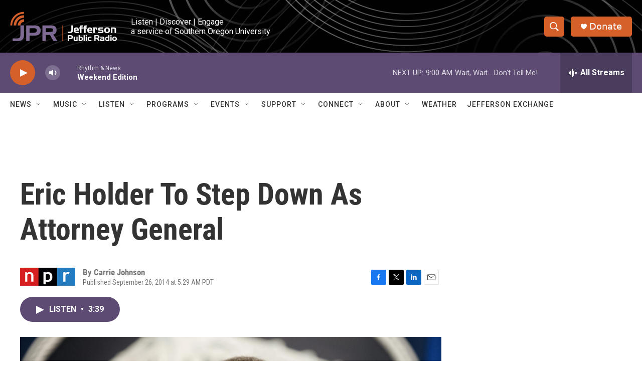

--- FILE ---
content_type: text/html; charset=utf-8
request_url: https://www.google.com/recaptcha/api2/aframe
body_size: 268
content:
<!DOCTYPE HTML><html><head><meta http-equiv="content-type" content="text/html; charset=UTF-8"></head><body><script nonce="S1xOxmD18tmNHV74WyJH2Q">/** Anti-fraud and anti-abuse applications only. See google.com/recaptcha */ try{var clients={'sodar':'https://pagead2.googlesyndication.com/pagead/sodar?'};window.addEventListener("message",function(a){try{if(a.source===window.parent){var b=JSON.parse(a.data);var c=clients[b['id']];if(c){var d=document.createElement('img');d.src=c+b['params']+'&rc='+(localStorage.getItem("rc::a")?sessionStorage.getItem("rc::b"):"");window.document.body.appendChild(d);sessionStorage.setItem("rc::e",parseInt(sessionStorage.getItem("rc::e")||0)+1);localStorage.setItem("rc::h",'1768668323685');}}}catch(b){}});window.parent.postMessage("_grecaptcha_ready", "*");}catch(b){}</script></body></html>